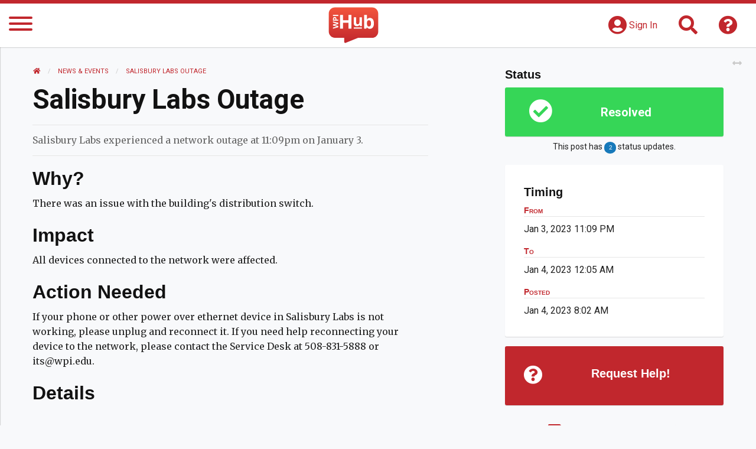

--- FILE ---
content_type: text/html; charset=utf-8
request_url: https://www.google.com/recaptcha/api2/anchor?ar=1&k=6LfDgUolAAAAAFMF-_y7LRGvYkKYnLih1TpFH_sX&co=aHR0cHM6Ly9odWIud3BpLmVkdTo0NDM.&hl=en&v=PoyoqOPhxBO7pBk68S4YbpHZ&size=invisible&anchor-ms=20000&execute-ms=30000&cb=cor3brfesvt3
body_size: 48883
content:
<!DOCTYPE HTML><html dir="ltr" lang="en"><head><meta http-equiv="Content-Type" content="text/html; charset=UTF-8">
<meta http-equiv="X-UA-Compatible" content="IE=edge">
<title>reCAPTCHA</title>
<style type="text/css">
/* cyrillic-ext */
@font-face {
  font-family: 'Roboto';
  font-style: normal;
  font-weight: 400;
  font-stretch: 100%;
  src: url(//fonts.gstatic.com/s/roboto/v48/KFO7CnqEu92Fr1ME7kSn66aGLdTylUAMa3GUBHMdazTgWw.woff2) format('woff2');
  unicode-range: U+0460-052F, U+1C80-1C8A, U+20B4, U+2DE0-2DFF, U+A640-A69F, U+FE2E-FE2F;
}
/* cyrillic */
@font-face {
  font-family: 'Roboto';
  font-style: normal;
  font-weight: 400;
  font-stretch: 100%;
  src: url(//fonts.gstatic.com/s/roboto/v48/KFO7CnqEu92Fr1ME7kSn66aGLdTylUAMa3iUBHMdazTgWw.woff2) format('woff2');
  unicode-range: U+0301, U+0400-045F, U+0490-0491, U+04B0-04B1, U+2116;
}
/* greek-ext */
@font-face {
  font-family: 'Roboto';
  font-style: normal;
  font-weight: 400;
  font-stretch: 100%;
  src: url(//fonts.gstatic.com/s/roboto/v48/KFO7CnqEu92Fr1ME7kSn66aGLdTylUAMa3CUBHMdazTgWw.woff2) format('woff2');
  unicode-range: U+1F00-1FFF;
}
/* greek */
@font-face {
  font-family: 'Roboto';
  font-style: normal;
  font-weight: 400;
  font-stretch: 100%;
  src: url(//fonts.gstatic.com/s/roboto/v48/KFO7CnqEu92Fr1ME7kSn66aGLdTylUAMa3-UBHMdazTgWw.woff2) format('woff2');
  unicode-range: U+0370-0377, U+037A-037F, U+0384-038A, U+038C, U+038E-03A1, U+03A3-03FF;
}
/* math */
@font-face {
  font-family: 'Roboto';
  font-style: normal;
  font-weight: 400;
  font-stretch: 100%;
  src: url(//fonts.gstatic.com/s/roboto/v48/KFO7CnqEu92Fr1ME7kSn66aGLdTylUAMawCUBHMdazTgWw.woff2) format('woff2');
  unicode-range: U+0302-0303, U+0305, U+0307-0308, U+0310, U+0312, U+0315, U+031A, U+0326-0327, U+032C, U+032F-0330, U+0332-0333, U+0338, U+033A, U+0346, U+034D, U+0391-03A1, U+03A3-03A9, U+03B1-03C9, U+03D1, U+03D5-03D6, U+03F0-03F1, U+03F4-03F5, U+2016-2017, U+2034-2038, U+203C, U+2040, U+2043, U+2047, U+2050, U+2057, U+205F, U+2070-2071, U+2074-208E, U+2090-209C, U+20D0-20DC, U+20E1, U+20E5-20EF, U+2100-2112, U+2114-2115, U+2117-2121, U+2123-214F, U+2190, U+2192, U+2194-21AE, U+21B0-21E5, U+21F1-21F2, U+21F4-2211, U+2213-2214, U+2216-22FF, U+2308-230B, U+2310, U+2319, U+231C-2321, U+2336-237A, U+237C, U+2395, U+239B-23B7, U+23D0, U+23DC-23E1, U+2474-2475, U+25AF, U+25B3, U+25B7, U+25BD, U+25C1, U+25CA, U+25CC, U+25FB, U+266D-266F, U+27C0-27FF, U+2900-2AFF, U+2B0E-2B11, U+2B30-2B4C, U+2BFE, U+3030, U+FF5B, U+FF5D, U+1D400-1D7FF, U+1EE00-1EEFF;
}
/* symbols */
@font-face {
  font-family: 'Roboto';
  font-style: normal;
  font-weight: 400;
  font-stretch: 100%;
  src: url(//fonts.gstatic.com/s/roboto/v48/KFO7CnqEu92Fr1ME7kSn66aGLdTylUAMaxKUBHMdazTgWw.woff2) format('woff2');
  unicode-range: U+0001-000C, U+000E-001F, U+007F-009F, U+20DD-20E0, U+20E2-20E4, U+2150-218F, U+2190, U+2192, U+2194-2199, U+21AF, U+21E6-21F0, U+21F3, U+2218-2219, U+2299, U+22C4-22C6, U+2300-243F, U+2440-244A, U+2460-24FF, U+25A0-27BF, U+2800-28FF, U+2921-2922, U+2981, U+29BF, U+29EB, U+2B00-2BFF, U+4DC0-4DFF, U+FFF9-FFFB, U+10140-1018E, U+10190-1019C, U+101A0, U+101D0-101FD, U+102E0-102FB, U+10E60-10E7E, U+1D2C0-1D2D3, U+1D2E0-1D37F, U+1F000-1F0FF, U+1F100-1F1AD, U+1F1E6-1F1FF, U+1F30D-1F30F, U+1F315, U+1F31C, U+1F31E, U+1F320-1F32C, U+1F336, U+1F378, U+1F37D, U+1F382, U+1F393-1F39F, U+1F3A7-1F3A8, U+1F3AC-1F3AF, U+1F3C2, U+1F3C4-1F3C6, U+1F3CA-1F3CE, U+1F3D4-1F3E0, U+1F3ED, U+1F3F1-1F3F3, U+1F3F5-1F3F7, U+1F408, U+1F415, U+1F41F, U+1F426, U+1F43F, U+1F441-1F442, U+1F444, U+1F446-1F449, U+1F44C-1F44E, U+1F453, U+1F46A, U+1F47D, U+1F4A3, U+1F4B0, U+1F4B3, U+1F4B9, U+1F4BB, U+1F4BF, U+1F4C8-1F4CB, U+1F4D6, U+1F4DA, U+1F4DF, U+1F4E3-1F4E6, U+1F4EA-1F4ED, U+1F4F7, U+1F4F9-1F4FB, U+1F4FD-1F4FE, U+1F503, U+1F507-1F50B, U+1F50D, U+1F512-1F513, U+1F53E-1F54A, U+1F54F-1F5FA, U+1F610, U+1F650-1F67F, U+1F687, U+1F68D, U+1F691, U+1F694, U+1F698, U+1F6AD, U+1F6B2, U+1F6B9-1F6BA, U+1F6BC, U+1F6C6-1F6CF, U+1F6D3-1F6D7, U+1F6E0-1F6EA, U+1F6F0-1F6F3, U+1F6F7-1F6FC, U+1F700-1F7FF, U+1F800-1F80B, U+1F810-1F847, U+1F850-1F859, U+1F860-1F887, U+1F890-1F8AD, U+1F8B0-1F8BB, U+1F8C0-1F8C1, U+1F900-1F90B, U+1F93B, U+1F946, U+1F984, U+1F996, U+1F9E9, U+1FA00-1FA6F, U+1FA70-1FA7C, U+1FA80-1FA89, U+1FA8F-1FAC6, U+1FACE-1FADC, U+1FADF-1FAE9, U+1FAF0-1FAF8, U+1FB00-1FBFF;
}
/* vietnamese */
@font-face {
  font-family: 'Roboto';
  font-style: normal;
  font-weight: 400;
  font-stretch: 100%;
  src: url(//fonts.gstatic.com/s/roboto/v48/KFO7CnqEu92Fr1ME7kSn66aGLdTylUAMa3OUBHMdazTgWw.woff2) format('woff2');
  unicode-range: U+0102-0103, U+0110-0111, U+0128-0129, U+0168-0169, U+01A0-01A1, U+01AF-01B0, U+0300-0301, U+0303-0304, U+0308-0309, U+0323, U+0329, U+1EA0-1EF9, U+20AB;
}
/* latin-ext */
@font-face {
  font-family: 'Roboto';
  font-style: normal;
  font-weight: 400;
  font-stretch: 100%;
  src: url(//fonts.gstatic.com/s/roboto/v48/KFO7CnqEu92Fr1ME7kSn66aGLdTylUAMa3KUBHMdazTgWw.woff2) format('woff2');
  unicode-range: U+0100-02BA, U+02BD-02C5, U+02C7-02CC, U+02CE-02D7, U+02DD-02FF, U+0304, U+0308, U+0329, U+1D00-1DBF, U+1E00-1E9F, U+1EF2-1EFF, U+2020, U+20A0-20AB, U+20AD-20C0, U+2113, U+2C60-2C7F, U+A720-A7FF;
}
/* latin */
@font-face {
  font-family: 'Roboto';
  font-style: normal;
  font-weight: 400;
  font-stretch: 100%;
  src: url(//fonts.gstatic.com/s/roboto/v48/KFO7CnqEu92Fr1ME7kSn66aGLdTylUAMa3yUBHMdazQ.woff2) format('woff2');
  unicode-range: U+0000-00FF, U+0131, U+0152-0153, U+02BB-02BC, U+02C6, U+02DA, U+02DC, U+0304, U+0308, U+0329, U+2000-206F, U+20AC, U+2122, U+2191, U+2193, U+2212, U+2215, U+FEFF, U+FFFD;
}
/* cyrillic-ext */
@font-face {
  font-family: 'Roboto';
  font-style: normal;
  font-weight: 500;
  font-stretch: 100%;
  src: url(//fonts.gstatic.com/s/roboto/v48/KFO7CnqEu92Fr1ME7kSn66aGLdTylUAMa3GUBHMdazTgWw.woff2) format('woff2');
  unicode-range: U+0460-052F, U+1C80-1C8A, U+20B4, U+2DE0-2DFF, U+A640-A69F, U+FE2E-FE2F;
}
/* cyrillic */
@font-face {
  font-family: 'Roboto';
  font-style: normal;
  font-weight: 500;
  font-stretch: 100%;
  src: url(//fonts.gstatic.com/s/roboto/v48/KFO7CnqEu92Fr1ME7kSn66aGLdTylUAMa3iUBHMdazTgWw.woff2) format('woff2');
  unicode-range: U+0301, U+0400-045F, U+0490-0491, U+04B0-04B1, U+2116;
}
/* greek-ext */
@font-face {
  font-family: 'Roboto';
  font-style: normal;
  font-weight: 500;
  font-stretch: 100%;
  src: url(//fonts.gstatic.com/s/roboto/v48/KFO7CnqEu92Fr1ME7kSn66aGLdTylUAMa3CUBHMdazTgWw.woff2) format('woff2');
  unicode-range: U+1F00-1FFF;
}
/* greek */
@font-face {
  font-family: 'Roboto';
  font-style: normal;
  font-weight: 500;
  font-stretch: 100%;
  src: url(//fonts.gstatic.com/s/roboto/v48/KFO7CnqEu92Fr1ME7kSn66aGLdTylUAMa3-UBHMdazTgWw.woff2) format('woff2');
  unicode-range: U+0370-0377, U+037A-037F, U+0384-038A, U+038C, U+038E-03A1, U+03A3-03FF;
}
/* math */
@font-face {
  font-family: 'Roboto';
  font-style: normal;
  font-weight: 500;
  font-stretch: 100%;
  src: url(//fonts.gstatic.com/s/roboto/v48/KFO7CnqEu92Fr1ME7kSn66aGLdTylUAMawCUBHMdazTgWw.woff2) format('woff2');
  unicode-range: U+0302-0303, U+0305, U+0307-0308, U+0310, U+0312, U+0315, U+031A, U+0326-0327, U+032C, U+032F-0330, U+0332-0333, U+0338, U+033A, U+0346, U+034D, U+0391-03A1, U+03A3-03A9, U+03B1-03C9, U+03D1, U+03D5-03D6, U+03F0-03F1, U+03F4-03F5, U+2016-2017, U+2034-2038, U+203C, U+2040, U+2043, U+2047, U+2050, U+2057, U+205F, U+2070-2071, U+2074-208E, U+2090-209C, U+20D0-20DC, U+20E1, U+20E5-20EF, U+2100-2112, U+2114-2115, U+2117-2121, U+2123-214F, U+2190, U+2192, U+2194-21AE, U+21B0-21E5, U+21F1-21F2, U+21F4-2211, U+2213-2214, U+2216-22FF, U+2308-230B, U+2310, U+2319, U+231C-2321, U+2336-237A, U+237C, U+2395, U+239B-23B7, U+23D0, U+23DC-23E1, U+2474-2475, U+25AF, U+25B3, U+25B7, U+25BD, U+25C1, U+25CA, U+25CC, U+25FB, U+266D-266F, U+27C0-27FF, U+2900-2AFF, U+2B0E-2B11, U+2B30-2B4C, U+2BFE, U+3030, U+FF5B, U+FF5D, U+1D400-1D7FF, U+1EE00-1EEFF;
}
/* symbols */
@font-face {
  font-family: 'Roboto';
  font-style: normal;
  font-weight: 500;
  font-stretch: 100%;
  src: url(//fonts.gstatic.com/s/roboto/v48/KFO7CnqEu92Fr1ME7kSn66aGLdTylUAMaxKUBHMdazTgWw.woff2) format('woff2');
  unicode-range: U+0001-000C, U+000E-001F, U+007F-009F, U+20DD-20E0, U+20E2-20E4, U+2150-218F, U+2190, U+2192, U+2194-2199, U+21AF, U+21E6-21F0, U+21F3, U+2218-2219, U+2299, U+22C4-22C6, U+2300-243F, U+2440-244A, U+2460-24FF, U+25A0-27BF, U+2800-28FF, U+2921-2922, U+2981, U+29BF, U+29EB, U+2B00-2BFF, U+4DC0-4DFF, U+FFF9-FFFB, U+10140-1018E, U+10190-1019C, U+101A0, U+101D0-101FD, U+102E0-102FB, U+10E60-10E7E, U+1D2C0-1D2D3, U+1D2E0-1D37F, U+1F000-1F0FF, U+1F100-1F1AD, U+1F1E6-1F1FF, U+1F30D-1F30F, U+1F315, U+1F31C, U+1F31E, U+1F320-1F32C, U+1F336, U+1F378, U+1F37D, U+1F382, U+1F393-1F39F, U+1F3A7-1F3A8, U+1F3AC-1F3AF, U+1F3C2, U+1F3C4-1F3C6, U+1F3CA-1F3CE, U+1F3D4-1F3E0, U+1F3ED, U+1F3F1-1F3F3, U+1F3F5-1F3F7, U+1F408, U+1F415, U+1F41F, U+1F426, U+1F43F, U+1F441-1F442, U+1F444, U+1F446-1F449, U+1F44C-1F44E, U+1F453, U+1F46A, U+1F47D, U+1F4A3, U+1F4B0, U+1F4B3, U+1F4B9, U+1F4BB, U+1F4BF, U+1F4C8-1F4CB, U+1F4D6, U+1F4DA, U+1F4DF, U+1F4E3-1F4E6, U+1F4EA-1F4ED, U+1F4F7, U+1F4F9-1F4FB, U+1F4FD-1F4FE, U+1F503, U+1F507-1F50B, U+1F50D, U+1F512-1F513, U+1F53E-1F54A, U+1F54F-1F5FA, U+1F610, U+1F650-1F67F, U+1F687, U+1F68D, U+1F691, U+1F694, U+1F698, U+1F6AD, U+1F6B2, U+1F6B9-1F6BA, U+1F6BC, U+1F6C6-1F6CF, U+1F6D3-1F6D7, U+1F6E0-1F6EA, U+1F6F0-1F6F3, U+1F6F7-1F6FC, U+1F700-1F7FF, U+1F800-1F80B, U+1F810-1F847, U+1F850-1F859, U+1F860-1F887, U+1F890-1F8AD, U+1F8B0-1F8BB, U+1F8C0-1F8C1, U+1F900-1F90B, U+1F93B, U+1F946, U+1F984, U+1F996, U+1F9E9, U+1FA00-1FA6F, U+1FA70-1FA7C, U+1FA80-1FA89, U+1FA8F-1FAC6, U+1FACE-1FADC, U+1FADF-1FAE9, U+1FAF0-1FAF8, U+1FB00-1FBFF;
}
/* vietnamese */
@font-face {
  font-family: 'Roboto';
  font-style: normal;
  font-weight: 500;
  font-stretch: 100%;
  src: url(//fonts.gstatic.com/s/roboto/v48/KFO7CnqEu92Fr1ME7kSn66aGLdTylUAMa3OUBHMdazTgWw.woff2) format('woff2');
  unicode-range: U+0102-0103, U+0110-0111, U+0128-0129, U+0168-0169, U+01A0-01A1, U+01AF-01B0, U+0300-0301, U+0303-0304, U+0308-0309, U+0323, U+0329, U+1EA0-1EF9, U+20AB;
}
/* latin-ext */
@font-face {
  font-family: 'Roboto';
  font-style: normal;
  font-weight: 500;
  font-stretch: 100%;
  src: url(//fonts.gstatic.com/s/roboto/v48/KFO7CnqEu92Fr1ME7kSn66aGLdTylUAMa3KUBHMdazTgWw.woff2) format('woff2');
  unicode-range: U+0100-02BA, U+02BD-02C5, U+02C7-02CC, U+02CE-02D7, U+02DD-02FF, U+0304, U+0308, U+0329, U+1D00-1DBF, U+1E00-1E9F, U+1EF2-1EFF, U+2020, U+20A0-20AB, U+20AD-20C0, U+2113, U+2C60-2C7F, U+A720-A7FF;
}
/* latin */
@font-face {
  font-family: 'Roboto';
  font-style: normal;
  font-weight: 500;
  font-stretch: 100%;
  src: url(//fonts.gstatic.com/s/roboto/v48/KFO7CnqEu92Fr1ME7kSn66aGLdTylUAMa3yUBHMdazQ.woff2) format('woff2');
  unicode-range: U+0000-00FF, U+0131, U+0152-0153, U+02BB-02BC, U+02C6, U+02DA, U+02DC, U+0304, U+0308, U+0329, U+2000-206F, U+20AC, U+2122, U+2191, U+2193, U+2212, U+2215, U+FEFF, U+FFFD;
}
/* cyrillic-ext */
@font-face {
  font-family: 'Roboto';
  font-style: normal;
  font-weight: 900;
  font-stretch: 100%;
  src: url(//fonts.gstatic.com/s/roboto/v48/KFO7CnqEu92Fr1ME7kSn66aGLdTylUAMa3GUBHMdazTgWw.woff2) format('woff2');
  unicode-range: U+0460-052F, U+1C80-1C8A, U+20B4, U+2DE0-2DFF, U+A640-A69F, U+FE2E-FE2F;
}
/* cyrillic */
@font-face {
  font-family: 'Roboto';
  font-style: normal;
  font-weight: 900;
  font-stretch: 100%;
  src: url(//fonts.gstatic.com/s/roboto/v48/KFO7CnqEu92Fr1ME7kSn66aGLdTylUAMa3iUBHMdazTgWw.woff2) format('woff2');
  unicode-range: U+0301, U+0400-045F, U+0490-0491, U+04B0-04B1, U+2116;
}
/* greek-ext */
@font-face {
  font-family: 'Roboto';
  font-style: normal;
  font-weight: 900;
  font-stretch: 100%;
  src: url(//fonts.gstatic.com/s/roboto/v48/KFO7CnqEu92Fr1ME7kSn66aGLdTylUAMa3CUBHMdazTgWw.woff2) format('woff2');
  unicode-range: U+1F00-1FFF;
}
/* greek */
@font-face {
  font-family: 'Roboto';
  font-style: normal;
  font-weight: 900;
  font-stretch: 100%;
  src: url(//fonts.gstatic.com/s/roboto/v48/KFO7CnqEu92Fr1ME7kSn66aGLdTylUAMa3-UBHMdazTgWw.woff2) format('woff2');
  unicode-range: U+0370-0377, U+037A-037F, U+0384-038A, U+038C, U+038E-03A1, U+03A3-03FF;
}
/* math */
@font-face {
  font-family: 'Roboto';
  font-style: normal;
  font-weight: 900;
  font-stretch: 100%;
  src: url(//fonts.gstatic.com/s/roboto/v48/KFO7CnqEu92Fr1ME7kSn66aGLdTylUAMawCUBHMdazTgWw.woff2) format('woff2');
  unicode-range: U+0302-0303, U+0305, U+0307-0308, U+0310, U+0312, U+0315, U+031A, U+0326-0327, U+032C, U+032F-0330, U+0332-0333, U+0338, U+033A, U+0346, U+034D, U+0391-03A1, U+03A3-03A9, U+03B1-03C9, U+03D1, U+03D5-03D6, U+03F0-03F1, U+03F4-03F5, U+2016-2017, U+2034-2038, U+203C, U+2040, U+2043, U+2047, U+2050, U+2057, U+205F, U+2070-2071, U+2074-208E, U+2090-209C, U+20D0-20DC, U+20E1, U+20E5-20EF, U+2100-2112, U+2114-2115, U+2117-2121, U+2123-214F, U+2190, U+2192, U+2194-21AE, U+21B0-21E5, U+21F1-21F2, U+21F4-2211, U+2213-2214, U+2216-22FF, U+2308-230B, U+2310, U+2319, U+231C-2321, U+2336-237A, U+237C, U+2395, U+239B-23B7, U+23D0, U+23DC-23E1, U+2474-2475, U+25AF, U+25B3, U+25B7, U+25BD, U+25C1, U+25CA, U+25CC, U+25FB, U+266D-266F, U+27C0-27FF, U+2900-2AFF, U+2B0E-2B11, U+2B30-2B4C, U+2BFE, U+3030, U+FF5B, U+FF5D, U+1D400-1D7FF, U+1EE00-1EEFF;
}
/* symbols */
@font-face {
  font-family: 'Roboto';
  font-style: normal;
  font-weight: 900;
  font-stretch: 100%;
  src: url(//fonts.gstatic.com/s/roboto/v48/KFO7CnqEu92Fr1ME7kSn66aGLdTylUAMaxKUBHMdazTgWw.woff2) format('woff2');
  unicode-range: U+0001-000C, U+000E-001F, U+007F-009F, U+20DD-20E0, U+20E2-20E4, U+2150-218F, U+2190, U+2192, U+2194-2199, U+21AF, U+21E6-21F0, U+21F3, U+2218-2219, U+2299, U+22C4-22C6, U+2300-243F, U+2440-244A, U+2460-24FF, U+25A0-27BF, U+2800-28FF, U+2921-2922, U+2981, U+29BF, U+29EB, U+2B00-2BFF, U+4DC0-4DFF, U+FFF9-FFFB, U+10140-1018E, U+10190-1019C, U+101A0, U+101D0-101FD, U+102E0-102FB, U+10E60-10E7E, U+1D2C0-1D2D3, U+1D2E0-1D37F, U+1F000-1F0FF, U+1F100-1F1AD, U+1F1E6-1F1FF, U+1F30D-1F30F, U+1F315, U+1F31C, U+1F31E, U+1F320-1F32C, U+1F336, U+1F378, U+1F37D, U+1F382, U+1F393-1F39F, U+1F3A7-1F3A8, U+1F3AC-1F3AF, U+1F3C2, U+1F3C4-1F3C6, U+1F3CA-1F3CE, U+1F3D4-1F3E0, U+1F3ED, U+1F3F1-1F3F3, U+1F3F5-1F3F7, U+1F408, U+1F415, U+1F41F, U+1F426, U+1F43F, U+1F441-1F442, U+1F444, U+1F446-1F449, U+1F44C-1F44E, U+1F453, U+1F46A, U+1F47D, U+1F4A3, U+1F4B0, U+1F4B3, U+1F4B9, U+1F4BB, U+1F4BF, U+1F4C8-1F4CB, U+1F4D6, U+1F4DA, U+1F4DF, U+1F4E3-1F4E6, U+1F4EA-1F4ED, U+1F4F7, U+1F4F9-1F4FB, U+1F4FD-1F4FE, U+1F503, U+1F507-1F50B, U+1F50D, U+1F512-1F513, U+1F53E-1F54A, U+1F54F-1F5FA, U+1F610, U+1F650-1F67F, U+1F687, U+1F68D, U+1F691, U+1F694, U+1F698, U+1F6AD, U+1F6B2, U+1F6B9-1F6BA, U+1F6BC, U+1F6C6-1F6CF, U+1F6D3-1F6D7, U+1F6E0-1F6EA, U+1F6F0-1F6F3, U+1F6F7-1F6FC, U+1F700-1F7FF, U+1F800-1F80B, U+1F810-1F847, U+1F850-1F859, U+1F860-1F887, U+1F890-1F8AD, U+1F8B0-1F8BB, U+1F8C0-1F8C1, U+1F900-1F90B, U+1F93B, U+1F946, U+1F984, U+1F996, U+1F9E9, U+1FA00-1FA6F, U+1FA70-1FA7C, U+1FA80-1FA89, U+1FA8F-1FAC6, U+1FACE-1FADC, U+1FADF-1FAE9, U+1FAF0-1FAF8, U+1FB00-1FBFF;
}
/* vietnamese */
@font-face {
  font-family: 'Roboto';
  font-style: normal;
  font-weight: 900;
  font-stretch: 100%;
  src: url(//fonts.gstatic.com/s/roboto/v48/KFO7CnqEu92Fr1ME7kSn66aGLdTylUAMa3OUBHMdazTgWw.woff2) format('woff2');
  unicode-range: U+0102-0103, U+0110-0111, U+0128-0129, U+0168-0169, U+01A0-01A1, U+01AF-01B0, U+0300-0301, U+0303-0304, U+0308-0309, U+0323, U+0329, U+1EA0-1EF9, U+20AB;
}
/* latin-ext */
@font-face {
  font-family: 'Roboto';
  font-style: normal;
  font-weight: 900;
  font-stretch: 100%;
  src: url(//fonts.gstatic.com/s/roboto/v48/KFO7CnqEu92Fr1ME7kSn66aGLdTylUAMa3KUBHMdazTgWw.woff2) format('woff2');
  unicode-range: U+0100-02BA, U+02BD-02C5, U+02C7-02CC, U+02CE-02D7, U+02DD-02FF, U+0304, U+0308, U+0329, U+1D00-1DBF, U+1E00-1E9F, U+1EF2-1EFF, U+2020, U+20A0-20AB, U+20AD-20C0, U+2113, U+2C60-2C7F, U+A720-A7FF;
}
/* latin */
@font-face {
  font-family: 'Roboto';
  font-style: normal;
  font-weight: 900;
  font-stretch: 100%;
  src: url(//fonts.gstatic.com/s/roboto/v48/KFO7CnqEu92Fr1ME7kSn66aGLdTylUAMa3yUBHMdazQ.woff2) format('woff2');
  unicode-range: U+0000-00FF, U+0131, U+0152-0153, U+02BB-02BC, U+02C6, U+02DA, U+02DC, U+0304, U+0308, U+0329, U+2000-206F, U+20AC, U+2122, U+2191, U+2193, U+2212, U+2215, U+FEFF, U+FFFD;
}

</style>
<link rel="stylesheet" type="text/css" href="https://www.gstatic.com/recaptcha/releases/PoyoqOPhxBO7pBk68S4YbpHZ/styles__ltr.css">
<script nonce="xvBKgymG0tQdeXHQNV9m5w" type="text/javascript">window['__recaptcha_api'] = 'https://www.google.com/recaptcha/api2/';</script>
<script type="text/javascript" src="https://www.gstatic.com/recaptcha/releases/PoyoqOPhxBO7pBk68S4YbpHZ/recaptcha__en.js" nonce="xvBKgymG0tQdeXHQNV9m5w">
      
    </script></head>
<body><div id="rc-anchor-alert" class="rc-anchor-alert"></div>
<input type="hidden" id="recaptcha-token" value="[base64]">
<script type="text/javascript" nonce="xvBKgymG0tQdeXHQNV9m5w">
      recaptcha.anchor.Main.init("[\x22ainput\x22,[\x22bgdata\x22,\x22\x22,\[base64]/[base64]/[base64]/KE4oMTI0LHYsdi5HKSxMWihsLHYpKTpOKDEyNCx2LGwpLFYpLHYpLFQpKSxGKDE3MSx2KX0scjc9ZnVuY3Rpb24obCl7cmV0dXJuIGx9LEM9ZnVuY3Rpb24obCxWLHYpe04odixsLFYpLFZbYWtdPTI3OTZ9LG49ZnVuY3Rpb24obCxWKXtWLlg9KChWLlg/[base64]/[base64]/[base64]/[base64]/[base64]/[base64]/[base64]/[base64]/[base64]/[base64]/[base64]\\u003d\x22,\[base64]\\u003d\\u003d\x22,\x22HibDgkjDlnLDqkxfwr1Hw7kiQcKUw6w0wrpBIiFyw7XCpj/DqEU/w5t3ZDnCqMKRciIiwqMyW8OZXMO+wo3DvMK5Z01dwosBwq0aI8OZw4I7HMKhw4tqQMKRwp13Z8OWwowABcKyB8O7FMK5G8Oqd8OyMRzCqsKsw696wq/DpDPCs2PChsKswoctZVkXPUfCk8OswrrDiAzCh8K5fMKQEzscSsK1wp1AEMOHwqkYTMOTwptfW8OSHsOqw4YuM8KJCcOTwofCmX5Dw5YYX1rDg1PCm8KnwovDkmYKOCjDscOHwqo9w4XCtsOtw6jDq0XCsgs9EEc8D8O4wp5raMOlw7fClsKIQsKbDcKowo4jwp/DgWvCgcK3eHkvGAbDlMKtF8OIwpTDh8KSZC/[base64]/DhHZLMcOmwqh8wp/DhgV1woNXQ8ORQMKhwqjCkcKRwpnCg2sswqN7wrvCgMOUwozDrW7DoMO2CMKlwqjCmzJCHF0iHjrCicK1wolYw7pEwqEECMKdLMKOwqLDuAXCmjwRw7x1BX/DqcKBwoFceE9nPcKFwq8WZ8OXaF99w7AkwoNhCxPChMORw4/Cv8OkKQxRw5TDkcKOwpnDoRLDnFDDoW/CscOuw55Ew6wAw7/[base64]/Dr8Knw7wvJATDh8O/c0xTJ8KdwoDCrsKnw7vDgMOYwoXDnMOfw6XClWN9ccK5wqkfZSw2w6LDkA7DnsOjw4nDssOaWMOUwqzCksKHwp/[base64]/CksOCwoDCnGxvwolmKXrDqMK9w5TCv8KnXxcINCRFwpwPW8KgwrJqIMOVwp7DgcOdwrrDrcKFw6BjwqvDkMOvw6JCwpt9w5/CoSY2WcKZc0FSwq7DisOZwrMEw4BAw7nCuHoRdcKVIMOqYmkINV1MP30lVSDClBrCuRnCucKiwqQHwqfDusOHQ2JAew5mwpdOPMO4wrfDhMOSwoBbRcKVw44scMOiwpcDacOOBEbCr8KHUAbCk8ObOn0UCsKYw75pWS9FBFDCtMOCYWAEHAzChxIUw5/CsgV1wobCrSfDrCVzw67CisOUVjjChcOSM8K5wr9ZT8ObwpRrw6NQwpvCo8O3wqoZQQzDlsOTVEMtwr/Chj90F8OmOD7DqxAQY0rDn8KtUlrCiMKFw6Rgw7DClsK0HMOVTj3DssOlCklYJXMRb8O6PCMow5xjLcOyw5XCoW1PAkbCiAHCjjoqVcKGwrtUU2s/VzPCs8Kvw7w8IsKGaMO5e0dqw4wIw7fChgbClsKsw6vCiMKyw7PDvRonw6/Cj0M8wqnDvsKqW8KTw53CucK3SHXDm8K1eMKBe8Kow7pHC8OUOWjDn8KOFDLDrcO+wrPDhsO5OcK5w47DmlDCnMOdWcKiwrklDCPDnMOXE8OtwrNwwo5nw6ppM8K1TXRHwpV2wrUdEMK/wpzDomkZXsO3SjJlwq/DrsOFwrsuw6gjw4IKwr7DtMKRYsO/[base64]/wqvDk8Oaw4DDk8K7dMObw63DqcKPQMO/w53DtsKmwp3DiUAaF8O9wpLDmcOpw4ohDRQfdcONw6nCjQFsw7Z4wqPDvk9xw77DuG7Cl8O4w7LDkcOAw4HCssKffcKQBsKpeMKfw7NPwr0zw7dkwrfDisOuw6cpJsKxeVbClRzCviPCqcK1wrnCr1/CrsKPXhFIVgzCkRPDoMOfK8K2ZX3Ck8KDKVkDZ8O6dHPCgcKxHcO7w6VtcEolw5fDl8KpwoXDug0YwpTDiMK+EcKHCcOPchvDnEdHUgDDgEPCkynDsQUvwp1HFcOmw5l3L8OAQcKnLMOGwpZyPwvDgcKSw6ZGGsO0wqZ6wr/ClzpVw6nDjxlIW31xMi7CpMKRw5BVwr7DhsOdw5h/w6/[base64]/[base64]/DqMKNw7BZYCEjwp4Bw57CqcKccMKNwq7DosKdw6Eaw5XDn8O/wpVEdMK7w6VQwpDDlAcpTjcmw7HCj3ANw57DlsOnE8OIwpNkPMOUd8OAwq8BwqPCpMOlwq/DigXDry7DhRHDtjPCscOuUXPDkcOKw61sZXPDtzHCjWDDqDnDkAgOwqTCpcOhBVAFwrwIw77Dp8O2wr8FIMKIV8Oaw6QbwopbX8KdwqXCscKpw5UYQMKoHBjCo2zDlcKyUw/CmWlDXMONwqcjwonDmcKFCnDChDslZ8OUAsKnUBwsw6F1QsKIN8OWQsOUwqJywpZIRsOOw5ExJQ5Wwr90VsO1wqdIw6Vdw43Cq0ZwUsOhwqs7w6Qvw4/[base64]/[base64]/DsiFSJ8O8bxJVw6nDpHjDgMKgw4FiwrvDu8OsG2d9YMOHwp/[base64]/[base64]/w4jDgQVIwpNOZcOXNVRQX8O6wo5/wpLDtmB6RsObGDJ0w67DqsKuwqfDisKpwr/[base64]/CkcO6AcO7wq3CnMKBGsOCw7nDv8Oaw6HDkFzDsytEw7NvKsKHw4bCqMKAZcO6w6HDgsOyAT4iw6fDvsO5WMKpdMORwpdQQcOBJMONw5FMdMOFXBJmw4XCqMO/FWxBAcK9w5fDsQpBfwrCqMOtPsOdRHssWnPDj8KyJWNgYAcTJcK9GnvDrcOsFsKxbsOCwqLCoMOicxrCimlzw73DrMO6wrHCkcO0YwvDuXLDusOowrkVQivCi8OAw7TCrMK/JMKqw4M8MmbDvHVxIkjDt8OoCkHDqwPDlFlCwrNNByHCpmoDw6LDmDEKwpHCmMOFw7rCiynDtMKJwo1mwpjDl8Onw6Zlw5FQwrrDmhPChcOtPE0ZesK5DwE5H8OXwoHCvsOxw7/[base64]/Drk0Rw6JYw6V8wrnCn28FFkAwwr4Gw7bClcKUNm0mc8Klw7MYETNSwo1ywoYrL2llwqbCqFDCsxcXScKVNSrCt8O1aXF8LBjDosOXwqTDjy8ESsOGw7nCqCNgKlbDoA7DpnA+wppELMKRwonCtMKVBgJSw4LCtyDDlBxjwrIyw5/CtkMLYR45w6bCkMKuIsKBAzvCkXbDvsKiwrrDmDxCDcKcamjCiCLCn8OvwrpOajPCv8K/UB8MGTXChMOLwqhJwpHDg8OZw6nDrsKswqfCiD3Cq0AyBmJuw5XCq8OZJR/Dg8OmwqVVwoTCgMOrwo7CjsOgw5TCncOtwqfCi8OfE8O1dcKtw4jDnGZ7w7PCqBIwfMOVKQIkTMOlw4BKwrdBw4jDv8OCIEV+woIvacOZwqlXw7vCslrCun3CqmFkwofChw50w4lPaVrCmUvDp8OfNMODTRIvZcKRWMOxNFbCthHCpMKCfxXDtMO2wp/CrTxVTcOubcOOw48tYsONw5TCpAk5w4vCmcOFHD7DsgjCssKew4rDlgbDpUQhE8K6ayDDkVTDrMORwotAesObSBsgGsK9wrbCoQTDgcKwPsOmw4LDtcKZwqUnXzDCqRzDrCEDwr1YwpDDjsOww6PDoMOtw6bDgBgtSsKwVRcxKnzCunE+w5/CpnDCtl3DmMO2wrJSwpoADMK9J8OheMK+wqo6eBjCjcO3wpRNbsOGdSbDrMK4wqrDtsOCVzDCmGciMcKFwrrCqWPCgSjDmmbCh8KrDsONw6RSDcOYRy4bAcOJw7fDscOcwplyZnDDm8Opwq/[base64]/[base64]/DscKEw6vDpsK9wpXCgDzCgzLCnBVhGHDDnSjDnijChMO5M8KMJ0wHCVrCg8OIH1jDhMOOw5/DmsOfExwkw6TDrhbDgcKxw6h8w5o2O8KnOsK5ZsOqHinCmG3CjMOtfm5uw7ZQwptKw4bCuUkmPVFuRsKowrJPWHLCmMKkd8OlPMKBw7Mcw6XDqhPDmV7CqR/Cg8KAI8KoWnJpRRBsV8K0OsOYJ8OdF2tCw4/CiVfDicOMQMKXwrXCtMOwwpBYYMO/wpjDuSDDsMK/[base64]/[base64]/DolnCssKBVsKHw6/CvsKOM8Kvw4nCp8KNRcKLSsKAw5LCg8OjwoE/woQcw57Dty4xwqzCo1fDtsOww6cLw4TCgsKIDnfCmMKwSlDDuVjCjcKwOhXCuMOzw63DuGs2wpV7wqJDCMOzU0x7enY4w6tVw6DDrhUcEsO/[base64]/[base64]/CjsOSw4Q2wrXCkk7CgltywqHDjBRzC2Y5wqQ8wprDqMOww5EDw7F5S8O1XEQeJCxeWXfCqcKNwqASwo4ew5HDmcOvLcKPccKNXkTCpGvDisOqXBsjMWZUw7Z6BGLCkMKiZsKqwqHDhQ/[base64]/[base64]/w4fCmHrCk8OdwrYzWsOHYBsSCMOAw4nCuMOnw5TCs3t4w71kwrXCp0AcchBEw5TDmADDg1Y1TBYAODl8w73DtTZ8Cyp6RcK6w6gOw4nCp8O2f8OHwpFHMMKzP8KCWAN0w4nDjx3DtcK9wr7ComvCpH/DhD4JSGEtQygcV8KswpZQwpVwARMjw5jCrRhvw67CgUhJwpMLCBXCuHIwwprCusOgw7wfCCLCqDjDnsKfDMO0wrbDpGViYsKew6DCscKtKXV9w43CvcORUcOAw57DljjDhQ06SsKFworDksOwZsKHwp5Rw74JCGnDt8KHPwF6Ix/ClQXDk8KIw47CnsOOw6XCtsOOccKbwrfDvhHDugDClFYhw7fDtMKFRMOmFMOUJR4zw7kSw7cXfmXCnwx6w7vDlwzCkRsrwqjDgwPCumsFw47Cv3Mqw61Mw7jDhC7DrzIpw4bDhThLEy1WIGbClRoDLMK5VB/CicK9GcO4wowjNsOsw5TDk8OWw6rCnkjDnVg+YSVQLCoDw4TDn2ZNeAnDpnBawqzDj8KhwrdyTsO6wpvDpRs0JsK5QwDCvGbDhlsNwpbDh8KQCQoaw5/CkgLDo8KPH8OKwocywrMWwoszDsOdQMKpw7LDo8OPMSJHwovDoMKzw5ZPfsOCw5XDjCHDgsOZwrkww7LDvMONwrbCmcKlwpDDlcOxwo0Kw5nCqsOyMzs4VMKpwrLDu8Osw40TNzgxw7pBQkDDoiXDq8OKwobCk8KwCMO4aiPCh34pwqR4wrZ0wpXDkB/DpMK7PDbDqx/CvcKOwqnDoEXDhF3CmcKrwrhuPVPCvEMOw6tPwqoiwoZEKsKOUgh2w5zDn8KWwrzCv3/CvyjCo3bCqHvCux5aWsOIBlJHKcKEwqvDsiMiwrPChQjDq8KPM8K4LQfDpsK3w7nCoBPDiQEFw53ClgMJcGdPwq10SMOzP8O9w6fDgULDnErDqMKICcKsSB0LckE7w63DqcOGw5/Cq3odXRLDrkUuKsO+KRcqcETDq1LDr30uwrgAw5cKWMKLw6Vtw5MRw65CMsKbDmQvOB/Cn03CrDsDSi4jVRvDpcKtwos6w43DiMOIw458wqjCqMK5MwRQwo7CkSbCiS9HX8OXQMKJwrrDgMKswo/CtMK5eU3DgMOxTyvDuSN+RnVzw61Uw5chwrLCi8O5wrLDu8OWw5YZH27CrkERw43DtcKka2Y1w4FDw64Aw4vCmMKCw4LDi8OcWy5xwp45wop4RzHDusK4wrMxw7t/wqlzNkDDhMK8dAoXCDfClcKeEsOmwqXDncOXccKAw6AMFMKFwo49wpPCr8KeVkJdwo19w4dewpEYw7rCvMKwVsK9wqheXxbCpkMDw5JRWRoAwr4Dw5XCt8OXwrjDj8OHw4BXwp5fIWLDjMKWwqHDmknCtsOYTMKjw4vCmsKFV8K6UMOAUCTCu8KfaG3DhcKJKsOAZE/DrcO4ZcOsw51Qd8Kvw5LChVZJwpwUbmgcwrPDiEHDucOCwr/DqMOfFUVTwqPDjcKBwr3DuGLCggNxwplWQcOGQsOTwoPCkcKrwrbCrnfCoMO8X8K7OMKuwoLDk35iQWtyH8Kid8KCH8KNwpvCh8Ofw6Egw6JGw4HCvCUkwpvCoWvDi1/CnmDCtEp4w6DDnMKqHcKbwqFFMxcDwr3CsMOgN0/[base64]/[base64]/wr8Nw6YFwo7CrggPVF3Ck3MNRMK/[base64]/[base64]/CssKZw7U4C3oFwr/DnHbCsMONwooRGMOoccKMwq7CsnzDkMKfw5pGwpsREMOQw6M3TsKxw7nClMK6w4nCkn/DhsKQwq5VwqtWwqNFfsOPw7JQwrHCiDJTAlzDkMOdw5tmQQMbwp/Djg/CncOlw7Nuw7zDpnHCnilaZ3PCh0nDkmoEImDDtT3CssOFwofCncKDw6AKQsK6QsOgw5TDiynCqUrCmj/DqzXDnVHCnsOdw7xhwoxCwrp8f3rDkcOswoPCpcKsw63DryHDocOGw4AQIBYPw4UUw4kgFBvCtsOcwqohw6FoGi7Dh8KdMcKzRFQEwr51MhDDg8KPwqDCvcOJRC/[base64]/[base64]/CmsKLfMOgaWTCuMOjwpJAw4MgTcOAwpzDjBvCtcKKbQxbwrcfwrHCiDnDsCDDpgABwqJpBB/Cv8OowrnDqcKeb8OhwrjCu3nDnT1pPzLCrgwsNUphwqzCvsOwLMO+w5Qiw7LCjl/CksOeOmbCssOKwqjCvlYwwpJtwp7CoWHDrMOFwrdDwowKCQzDrHbCj8Odw4Ukw5zCg8KXw7HDlsKDLisQwqDDqiRuDG/CqcKeOcOYHsKiw710GcK9OMKxwq8OO35xEB9SwqvDgF/Ci1QsDMObaEPDh8KmNE/CqsKrNMOuwpF2AkHCnDFVbzTDqDRuwq9wwrzDiVAgw7IbKsK3WHAYP8OFwpdSwqJTCUxeBsKsw5kteMOuZMKLXsKrQyfCssK+w7d+w6vCjcOZw6vDkcKDbw7DscOqdcK6PsOcGF/DnQvDisOOw6XCs8Odw6VqwoHDkMO9w6/DocO5ZkI1D8Oqw5oXw67CkV9rYT3DvVBVScOuw57Dk8O9w5wsXMK/OcOGaMKTw6jCu1liBMO0w7DDmHrDtcOMRi4OwqLDrBQtBcO/fF/Ct8K+w4Y6wopQwprDh0BOw67Du8K3w6HDvHAywrDDj8OdNV9CwoTCtsONe8KywrV9XmV4w5kowp7DlUgEwofDmwxfYR/DviPCgQXDrMKLHMO6wpY1dxbCiBzDrl/Cpx/DvUIBwqRSwoJ9w5/CiwPDhzjCt8OianrCkEXDtMK3OcKbJi58LkrDoV8xwo3CscKaw6XDisORwqLDjR/[base64]/DjsKCAcKmw6ZADMOxVsKyJBXDrsOoL2kbwpjCnsKPOsK4HEPDuhHCscKnF8KmAMOpQcO2wrYqw7vDgVNew54/SsOcw7PDg8O+VA85worCqsK8dcOUWRkiwoRCKMKdwo42NsOwOcOswqJMwrnCrlVCfsK9GMO5P2/DtMKJUMO7w6DCsRcwPmhnXEYqBlczw6LDjjh/a8ORwpXDlMONwpHDv8OYesK+wobDr8Oww7zDvAJ6bMKjaQHDk8Ogw7UNwqbDkMOvJsKiWUTCgAfCkEkww7rCjcKswqNuakp5HsOtbw/[base64]/ClnYWB8OQwp5qT8KXN0DCuW1CwoLCssOOwpbDvMOOwrbDoDTCjh3DlcKXwpklwojCgsOyFkJpbMOEw6LDqHTDixLCjxrCl8KcexBcMF8OTm9uw7ITw6gLwqfCo8KXwrRnw7rDvBvCkGXDlRA4I8KWKh9dJ8KiCMO3wqfDusKDN2dNw7zCo8K3wolEw4/DhcKiUiLDnMOVbEPDqGEiwoEpZ8K2P2oZw7lkwrUiwqzDlRfCphMhwrnCscOvw4tEScKbworCnMKSw6XDslXDsXpnfUTDuMO+QAJrwqBfw40Bw7XCvCMAPsKPWycEOEDDu8KpwqzDvEN2wr0UKX4SCBVhw7tuVQIgw7MLw4UQIUFaw7HChMO/[base64]/CqyXDlA0VesOWfyxBwqDCmjHCncOhccKnDsOvI8Kyw4jDlsKXw71kMxJxw4rDncOTw6jDjcKWw6klesOUecODw6w8wq3Dr2bDu8K/w6vCnXjDgEl/[base64]/DowjDmsKBwonDixfCjMO/wrduw53Dpk/Dohg/w55LQ8O4LsKDIhTDosKzw6QKNcKgDA5rPMOGwqRGwojDimrDvcOfwqoGJVA6w6UJS3EVw6FsZsOgCHbDhcKLR1TCncKYN8K7JV/ClCnCpcOhw6DCp8K8NQxNw5Z3wrVjA3F8N8KdFsKKwqXDhsO8FVPCj8OFwowIw5w/woxmw4DDq8KrcMKLw53ChXLCnGHCucKMeMK7HxpIw4zDtcK3w5XCg1FZw4/CnsKbw5IvG8OPE8OaCMO/a1J+TcKcwpjCrV0ZPcOaCm5pVQrCvDXDs8K5Dihrw6PCv1JCwpBeIwXDuypJwq3DgwPDrGUEaR1Ew5zChRxfG8OPw6ERwrbDi34ew4HCglNodsOhAMKXI8OjV8OucU3CsTZ/[base64]/Ck8KOTMOfwoPDt8Ogwq/DmcKCw7bDg0l5dsOIKSzDgxArw7DCik9vw6Z8O17ClBXCvFDDusOIf8KGVsO3eMOpNhxRBy4twqRLOMKlw4nCnGAGw5MKw67DmsKyYsOGw71Xw7LCgBvCsiNAAgTCixbDtmh7w6Q7wrJVSEfDmsO/w5XCvsK5w4gVwqrDjcOQw6ZlwqgCSMKgNsOaFcKvSMOSw6PCusOqw4/DjcKPCEMnMAdVwpDDicKoIXrCinZlJcOmGcOGw7zCocKkBsOWRsKVw5LDv8O6wqPDoMOOAw5Jw6MMwpAxNMOIKcOJTsOtw4RoGsKyKUnCj0/DsMKYwrUHF3/DuRzDkcKUPcOcc8O/TcK7wroDKMKVQwglfQnDokDDpsKjw7YjCFTDomVZeC85YBU7ZsOCw7/[base64]/ejzCq2HDmzbDqMKzBmrDh8KewqzCiw0Ww7nCscOAFA3CvnlEZcKoekXDum4LA3hyB8OFL2cXRXvDiWbDj3PDgsOQw7vDu8OBO8OIK3TCssOwP2ALFMKRw5oqAV/DsCdgSMKTw5HCsMOOXcOGwqjCjHTDl8OQw4Y3w5TDvgzDsMKqw4Faw7FVwrLCn8KzH8KXw6pWwoHDqX3DjDdnw5PDrCPCvxjDrsOGLsOFbMOyJGNqwrpUwpsowo/[base64]/CucOPw5hawrhrwpIyPQzDgWjCnsKjPEozw5DCoy7CpMKzwpMQasOpw6zCs1kJecKDPX3CrcOfF8Oyw6kiw7VZw4F0wpIAAMKCWA8nw7Rsw73ClcKeUX8Vwp7CtnAyX8Kaw5vClsKAw5UwSDDCtMK6QcKlLj3DmHfDphzCucOGFT/DgR3Ct2jDucKDwpPCtEIVLH8waycOe8KhfsK/w5rCqUDDgUsMwpjCoW9bG3nDngLDicOQwqnCgEsVfcOgw68Mw4Vqw7zDncK1w609a8OHOQ8AwqY7w4HCg8KndyUBBD8Bw68Dwr5BwqzDnmzDqcK6w4spZsKwwqXCn2nCvCzDqMOOYjPDskR+BDfCgMKPTTY5XgvDosO/CBdkecOiw7ZRPcOhw7TClA7DmkVnw6JKPEBCw4MdXiPDknbCoxzDv8OIw6nCrCI5PEHCrH4uw5PClMK6YWx+RUDDtj9Na8K6wrLCo1jDri/DkMO7w7TDm27ClV/CtMOTwpvDs8KaY8Olw6FUI2UmdzfCinjCkDdTw5HDisKSXSQaJMOEwrDClU3Crh5RwrPDuTNLcMKEGHLCjTDDjMKSBMOwHhrDucOJdsKbGMKHw5DDtSEuHBHDvX5qwo1xwp7DjsOUYMK9CcK/GsO8w5XDs8O9wrp4w4ULw5DDuEDDghkxUlh/w6I/[base64]/fEtiwoXDmm/ChcKkwpTDmcKYYMONwr/Dl3ZHMcK/w4XDuMKNccO6w7zCocOnJ8KPwrtcw5t9ShQ3WMO3PsKQwp9TwqMLwoFYY0BjAWDDrjDDu8KxwooTw6UjwqvDpmN1PnvCh3YzMcOUOX5wHsKOFsKXwoHCucOhw7jDvXUBUMOfwqDCq8OreyfCmyAow5vDnMKLPMOTOBM/w77DknweQhtaw7A3wpsoCMO0NcOfFhrDmsKofl7Dq8KMXVHDlcOREgVUGCxRV8KkwqEhGl9xwpNQKgLCtlchDgpISVxLVCTDtcOyw6PCgsKvWMOuG3HCkj7Dj8K5ecKGw4DDuW9acyIJwpzCnsKeZUbDmcKpwqhWVMOYw5cewonDuRTClsK/[base64]/[base64]/DhzJdw6Qmw5fCsMOIw6VLDmFQJcK2JMKBEcOSwpV0w4jCvMKXw5E0IgAXEcK+CCYWP1gQwoTDkCrCnmZKSzASw4/CpxZ2w73Ct1Fmw6bDggXDucKJL8KSL3wzwqDCosKTwrnDhMOnw6/DrMOCw4LDnsKnwrjDolDDmG4Ow49Pw47Dj0nDksKhA08hdhcsw4kyP3dTwrQyJ8OLZmNNTivCjcKEwr/Dn8KzwqRuw656w59LUG/Cll3CqMK4QWM/woRUbMO7esKdw7A+YMK/wpIXw5F/I1wzw7cGw444YcO4cWDCsAPCoSJBw5LDmsKewpPCosKCw47DnCXCqmrDgcOeTcKQw4bCqMKhHsK9w7fCmAh/wpgMMMKXwo8dwr91wqnCrcKCK8KmwpZ2wogjaBTDt8O7wrrCjAAMwrrDl8KnVMO4woIlwrvDt3LDvcKIw4fCiMKdazLDgSPDvsOVw48Wwo7DusKLwo5Pw7c2IWPDjEnCnH/CncOKJ8Kzw5ZtMQrDgsObwqBdexDDpsKyw4nDpnvCk8Ozw5DDocOnV2coT8OQA1TCh8OXw70FFcKIw5FRwqs9w7jCtMOYKGrCt8OCUyYOTsOIw6t5eX5oEW3CrF/DgEcJwolswp16JQE5W8OdwqBDOjbCpA7DrTIyw4xpUyjCnMKzLFHDvMKefEfCt8KHwo5oPUdRcBR/[base64]/DuMO6w4JBwqd+QcK2wqDCpcKxXQpPXcOTVsKWFcOdwrB7YVRMw4olw583LRYkEHfDkRo5UsOYMVlaZRx6wo1/YcK4wprCusOhKhpTw5hIJsKlO8OewqoBNl/CmDQGfsK3JCjDmsOKMMOvwpNYA8KAw5nDhyA4w5AGw7BAYMKAGyzCoMOdFcKFwp7Ds8KKwoQqXiXCvELDsRMJw4cOw6DCqcKGfE/Dk8OtMUfDuMO/[base64]/Dq8K1VsO0w5rDizTDn3xGJk3Dsz1PYHEzw4nCihLDoyTDgAbCrsOjwpPDkMOKGMO1IsOywqp1QXZzQcKWw4/[base64]/H8OxUMOgwqnDmnNQwonCuMOCw4Qew7bDrMO/w7fCg0/CicOlw4o6JDfDisO1WBliBMK1w4Qnw7J3CQwdwrMWwqN7QRzDngExbcKSM8OfV8KYwp07w78IwpnDrGdzaEfDl11Vw4BqAzt1KMObw43Drw0LaHnDuUHClsOwFsOEw53DsMOXYj4PFwFYXxfDky/ClXjDnUM9w5RZwoxYw6BTFCQYJMK9XAZnw7ZtCSjCh8KLDG3DqMOsYMKvLsO3woHCocKww6U+w45Dwp0fWcOPSsKCw43DrcOlwrweIcKBw75Tw7/CqMOdPMOOwpV9wq8MbFRrQBUzwo3Cp8KWVMKiwpwmw6HDg8KMMMOPw4/Dlx3CuCnCvTViwohsDMOvwq7DocKhw4nDrQDDkR4gOsKpfEZMw4nCt8OsPsOswp5nw5x2wo7Dk3DDm8O0KcOpfGRlwrlHw6ApR3YfwrFPw5XCnAAWw6JZYcOuwqHDpsOSwqtBV8OIXgh+wqEqaMORw43ClTvDt20oKAZbwoo6wrXDusO7w67DqsKRw5/Dp8KMY8OOwp3Dv14WYcK5Z8KEwpN8w6DDs8OOR2bDpcOZNgzCvMO2V8O1Ljtew6TCryHDqlnDlsKYw7TDk8OnKVdXG8OGw6BJVkp/[base64]/ClcOGwpHDr3xmR8KlAAvCpwLDlsOZw6HCpVAWfVHDmjDDucK6A8K0w4zCoQbCpivDhQAvwo/DqMKBXGTDmGAibk7DjcK4eMOyDnDDoyLDtMKBU8KoHsO/w5zDqHsVw6vDrsOzO3k4w4LDnjrDvS9/wpdHworDm3x1bCDCmijDgTQ0KVzDuAHDl17CgCnDnQMDGgRgEkTDjhonEGNkwqNIaMOiBFQEHUjDslw/wotwXcOiU8OaQjJaNcOBw4/CqlYzK8KXCMKPSsO6w6c3w4Zaw7bChks5wpl6wq/DjS/CvcOuLXDCtF0gw5vChMO8w49Ew7FYw59eFsKowrtCw7HDg2XDo3oBTSdvwpzDnMKsRcOkQsOUFcKPw5bCty/[base64]/DtsKeWU1Iw4/DgVXDgUvDm3hBw6LDvMOBwoTDjythw4spTsOkLcOww4fCgsK1YsKiFsOZw5PDm8K8KcOEBMOEGsOOwrPCh8KMw6FWwo3DvAIuw6F6wrgdw6U8wovDkxfDvBTDscOLwq3CvkAVwrXDhMOTEWx9wqnDlmTDjQ/DvmHDrkBowo0Uw5sKw70jMC9pF1J1LsOsJsOywoUUw6nCsVxhBj8+w7/CmsOHNMKddm4CwrrDncKOw4HCnMOZwoctw77DscOiOsKcw4jCuMOiTFQhwpnCr3zDhGDCgUvDoE7CrG3CuWElbkYDwqhtw4bDsFBGwr/CvsO4wrbDgMOWwpsDwp0KFMOhwpx3D3x0w7tgGMOywqR/w7MGLEYkw7AcUxHCssOLOQZkw77DuDzDv8OBwr/DvcKzw63DjsKCPMOaU8K1w614GwFacwDCt8KWE8ONBcKwcMKlwrnDqzLCvAnDtktkPVhRHsKWWHbCtFfDpw/Dn8OXEsKAKMONwpdPTEjDlMKnw5/[base64]/DgMKEAcOhWgc0BH5Pw7bDsTLCgMOrwq/CpsO+TMK+BgrClTpiwrzCvsOiwrrDgcKuOz/CkkYxw4rCqcKbw6F5fyDCrj8Sw6h0wpnDtyUhHMKDWB/Dm8Knwp1hUzRxZ8K9wo8Lw7fCo8ONwrxpw4TDgXctwq5ka8OXAcOMw4h+w6TDrMOfw5vCsFQfFCvCtw1APMOGwqjDuHUFdMO5U8KKw77Ch2VQJFvClsK1HDzCoRUPFMOow5jDrsKPa0DDg2LDhcKjOcODOmPDvsOmKsOGwoXDmUR5wqnChcOmfcKXbcOnw6TCuSZ/VR3DnyHCkhBpw48dw5TCpsKECsKBe8KwwqpmAVZYwoHCtsKiw5PCnsO5wqUPb0cdMMKWC8Ogwo4eUw1tw7Jyw6XDtMKZw6M8wo7CsRJnwpPCuRg4w4fDo8OpNnjDkcOVwp9Nw6XDnA/CjnnCi8KUw49VwpXCh0HDlcOCw7sHScOrcHPDnsKew65EIcK5HcKowpx0w60iF8OZwqlow5pdOhDCqh8cwohtXxXCvhJpFgvCjhrCvGgKw4srw7LDnGFgWsOuUMK/PETCusK2worDnlNjwrbCiMOxIMO2dsKLUnFJwpjCosO9RMK/w4s+w7olwrvDkGDClV8LP28yDMK3w6Q4OsKew4LCmsK5wrQxdXQUwo7DuQLDlcKgQGA5AU3CtBPDgSINb05cw6zDo010JsKRWsKbIB/[base64]/CjGzCn8O3EiUdBzsuw5nDrxHDkcKAw7powp7Dl8O6wr7DpMKTwo8LeRM+wpVVwp5rNywybcKUMn7DjB92RMO9wqtKw5prwrjDpB7CoMKCY1fCgMKCw6N9w6kgWMKpwprCvHl7KsKSwrZdY3jCrgNHw4HDpjXDo8KGBsOVMsKvMcO7w4JtwqvCqsOoOMOwwo/DrMOxUl0dwoQiwq7Dl8OpFsOvwodWw4bDgMKewod/eVfDlsOXccOYN8KtWjxywqZFMVZmwrLDmcKtw7tFYMKnX8KJNsK0w6PDsSvCmGF1w5DDrcKvw6LDsTXDnXATw5QAfkrCkTJ6YsOLw7t4w4XDu8KyRio2HsKOKcODwpHDuMKcw6nCs8OeBQvDssOrfMKkw4TDsRTCpsKBJ2BiwoUewpzDvMK9w4cBLcK2LX3DlsK/w4bCi1TDncKIXcKLwqgbBzg1Ay4qKjJ1wpPDusKWVXlGw77DpzAtw55MSsKww5rCpsK7w4vCrmgEeCgtKzBNOHJNw67DsAsmI8KJw7Ilw7fCuRdHccOyMsKUQcK5wr7ClsKdd2lDdyHDvDowJsOvWGTClyJEwq/CtsKfF8Kaw6HDjjLCmsK0wqdQwo5mSsKTw5/[base64]/[base64]/ClWzCu0cLPsKUw4kpwrTCl3EfVEIXGHkEwqU9O09wG8O+fXkeElvDkcK2d8ORwo3DksOew6/DqQAjLsKbwp3Dm09kFsO8w6ZxHF/CnwBKREQ/w53DlMOpwq/DvUvDuw9HI8K+fFQUw4bDg35nw6jDkALCtHxQwrzDszUDGhLDg0xQw7nDsn7CmcKIwpYCY8OJwpZ6HHjDrDjCpxxBJcKEwohtY8KrXjUgMignAxjClHRyOsOwMcOawp4NJkUhwp8bw5XCmldfWcOOQMKmWh7DrDV0bMKCw4zChsK/[base64]/woTDoD/CkDvDs8K0L8K1VRHCj8KwP0XCtMKqdsOAw6liw6JEbUg5w4o6NSTCsMK5w7LDjVNcw6h2QMKIG8O6AcKDwrc3KlRvw5/DrsKKD8Kcw4zCtMOFT3BLJcKgw5PDq8KZw5PDh8K8DWTDksOVw73Cg3vDpDXDogsaTQHDnMOXwoIpJsK9w6B+G8OUYsOiw5MhQk/ClAfCsF3DmjnDk8OLI1TCgQAQwqzDpizCl8KKJWwdwovCmcOfw516wrJ6Lylzdhgsc8KRwrsdw68Ow4jCoAouwrcZw6xCwocQwqjCicKxEMOiKnNIWcK6wpZMKcObw6rDn8Ofw61SN8OLw7xyKURpUMO9N1zCqcK3wp54w5pDw7zDpMOQGsKcQFDDoMKnwpguL8O/SSMDA8KQRA9SN0heRsKKYk3DmjLDmBwxIUTCtXQWwpZkwoABw7/CncKNwq3CjMKKYcKqMEDDk3vCoh8mCcKRScKBTTdNwrHDjycFe8Ksw7Y6wqp3w5Mewrsww6DDr8O5QsKXDMOEPmQhwrpFw6xqw7zDmzB4KlfCrQJUMFAcw6ZCbU4lw5NdHDDDuMOHTjciTBErw5bCnkFqZMO4w7oQw7vCtsOxTRtqw4/DtQRzw7kIB2rCgVBCDsOBw7BPw5zCs8OqesK8Ci/DiU98wpHCnMKHbxt7w7vCiU8Zw6DDj3rDk8KSwp5KH8Kkwoh9bMO0AQbDqwtuwpUQw7UMwozDkgnDisKvAHbDizjDqTDDng/[base64]/w5vDpwUVwqs7wrrCtRnDqcOdwrltwo7CuwnDjBnDtmpze8OCKkXCkRfDgj/[base64]/Dk0HCksKQwprDnD7DqMKDG8OuwrDCokcNNcKqwrNwasOIfjBxQsKzw6wwwr1Ew6vDnnobwpDDn3dGb0gaK8KJIhEFUnDDuUVOexVKNgsdYRPDtxnDnTbCqgnCmsK/MxjDpgXDg0lPw4PDtVcOwpUfw6DDj2vDh0xgSG/[base64]/[base64]/DriMPwqbDi0TDgDxZF2Muwr8vR8K5IsKZw5sDw6kNJ8Kkw5DCp2DCgSrCpsO2w4TCjcO0cRnCkDfCqCRQwpsIw5tbCQsjwqXCv8KDIC19fcO8w7EvN3k/w4BVHi7CiHJRHsO/[base64]/w4XDu8K8w4Y/[base64]/Cpg8GEMO4fMKAwoJMccKfw6bDsMOnCcK8aMOCw7nDmSQow5VRw5nDu8KrMMKrODfCncKLwolowq7Ch8OEw6zCp0sSw5TDhcONwpYpwrPDhQ5lwo1sK8OOwqDCicK5IxnDp8OAw5V8T8OXecKgwqnDhWHCmXs0wq/CjV1Aw5gkMMOZwqIJNcK7ZsODMHBSw5lOZ8OdU8K1G8KqZcK/UsOUagFnwpJKwpbCqcOawqXCn8OsKMODC8KAF8KFwqfDoSguV8OFMsKFGMOsw4hFw4XDp2nDmDZiwqYoTC/DgFpyRVTCtMOZw6kJwpYpA8OkccO2w4rCr8KdGFPCqsOpUsOTBzQGIMO/aARSR8Osw6Qpw7jDhlDDuxLDuCdPalEoRcKMwpHDisOlMwDDo8KOJ8KEDsOnwrLChDMlX3NFwpnDo8O3wrduw5LCgHbCuQDDpk88wrfDqGrDsx3DmGImw4hJI29ew7PDnXHCvsKww4TCkjLClcKWJMO8QcKjw5EAIkMZwrw2wpQZSxfDimTCgVDDjB/CsinChsKbFsOdwoVswrbDgUvDjcKXwptIwqLDlsO5H3pqLsOJMsKwwoQPwoAxw54kFUHDkBHCgsKY\x22],null,[\x22conf\x22,null,\x226LfDgUolAAAAAFMF-_y7LRGvYkKYnLih1TpFH_sX\x22,0,null,null,null,1,[21,125,63,73,95,87,41,43,42,83,102,105,109,121],[1017145,333],0,null,null,null,null,0,null,0,null,700,1,null,0,\[base64]/76lBhnEnQkZnOKMAhk\\u003d\x22,0,0,null,null,1,null,0,0,null,null,null,0],\x22https://hub.wpi.edu:443\x22,null,[3,1,1],null,null,null,1,3600,[\x22https://www.google.com/intl/en/policies/privacy/\x22,\x22https://www.google.com/intl/en/policies/terms/\x22],\x22F/Mxu45Kj6DeUbH91PbiBn4YS5VsZAtoaF5SMqi6lYU\\u003d\x22,1,0,null,1,1768584640858,0,0,[180,228,38,147,106],null,[173],\x22RC--on7zZ8AUeeqOw\x22,null,null,null,null,null,\x220dAFcWeA7G6GqEXa4uZdIX4ylCW2JebzQnbXbEiH4Dt7hRb3j6Gkf-tF53xX1DUOMdPouyPRzB1aY_koFOAnEULivjcmN7rPIhNg\x22,1768667440839]");
    </script></body></html>

--- FILE ---
content_type: image/svg+xml
request_url: https://hub.wpi.edu/img/ico-intro.svg
body_size: 2583
content:
<?xml version="1.0" encoding="utf-8"?>
<!-- Generator: Adobe Illustrator 24.2.3, SVG Export Plug-In . SVG Version: 6.00 Build 0)  -->
<svg version="1.1" id="Layer_1" xmlns="http://www.w3.org/2000/svg" xmlns:xlink="http://www.w3.org/1999/xlink" x="0px" y="0px"
	 viewBox="0 0 200 200" style="enable-background:new 0 0 200 200;" xml:space="preserve">
<style type="text/css">
	.st0{fill:#FFFFFF;}
	.st1{fill:#DF283A;}
	.st2{fill:#28B1D5;}
</style>
<path class="st0" d="M52.9,72.4h96.5v94.2H52.9V72.4z"/>
<path class="st1" d="M128.7,85.5c-8,0-14.4,6.4-14.4,14.4s6.4,14.4,14.4,14.4c8,0,14.4-6.4,14.4-14.4c0,0,0,0,0,0
	C143.1,91.9,136.7,85.5,128.7,85.5z M128.7,108c-4.5,0-8.1-3.6-8.1-8.1s3.6-8.1,8.1-8.1c4.5,0,8.1,3.6,8.1,8.1v0
	C136.8,104.3,133.2,108,128.7,108C128.7,108,128.7,108,128.7,108L128.7,108z M72.9,85.5c-8,0-14.4,6.5-14.4,14.4s6.5,14.4,14.4,14.4
	s14.4-6.5,14.4-14.4l0,0C87.3,91.9,80.9,85.5,72.9,85.5z M72.9,108c-4.5,0-8.1-3.6-8.1-8.1s3.6-8.1,8.1-8.1c4.5,0,8.1,3.6,8.1,8.1
	C81,104.3,77.4,108,72.9,108C72.9,108,72.9,108,72.9,108L72.9,108z"/>
<path class="st2" d="M149,65.2H52.6c-3.6,0-6.5,2.9-6.5,6.5l0,0V168c0,3.6,2.9,6.5,6.5,6.5h0H149c3.6,0,6.5-2.9,6.5-6.5l0,0V71.7
	C155.5,68.1,152.6,65.2,149,65.2L149,65.2z M72.9,79.9c11,0,20,9,20,20s-9,20-20,20s-20-9-20-20S61.8,79.9,72.9,79.9z M143.1,158.5
	H58.5v-22.7h84.6V158.5z M128.7,119.8c-11,0-20-9-20-20s9-20,20-20s20,9,20,20C148.7,110.9,139.7,119.8,128.7,119.8L128.7,119.8z"/>
<path class="st1" d="M72.6,58.7l2.2-34.4h52.1l2.2,34.4H72.6z M183.2,99.3V66.1c4.1-1.8,6-6.6,4.2-10.7c-1.8-4.1-6.6-6-10.7-4.2
	c-4.1,1.8-6,6.6-4.2,10.7c0.8,1.9,2.3,3.4,4.2,4.2v30.5c-4.8-1.7-9.8-3.1-14.8-4.2v44.8c21.7-4.7,36.1-13,36.1-22.4
	C198,109,192.5,103.6,183.2,99.3z M24.9,66.1c4.1-1.8,6-6.6,4.2-10.7c-1.8-4.1-6.6-6-10.7-4.2s-6,6.6-4.2,10.7
	c0.8,1.9,2.3,3.4,4.2,4.2v33.2c-9.3,4.4-14.8,9.7-14.8,15.5c0,9.4,14.4,17.7,36.1,22.4V92.4c-5,1.1-10,2.5-14.8,4.2L24.9,66.1z"/>
<!-- <g>
	<path class="st1" d="M155.5,152.9v6.7l-4.8,3.4v2.4c0,2.6-2.1,4.7-4.7,4.7H55.3c-2.6,0-4.7-2.1-4.7-4.7V163l-4.4-4.3v-6.7l4.4,4.3
		v-19.6l-4.4-4.3v-6.7l4.4,4.3v-2.4c0-2.6,2.1-4.7,4.7-4.7H146c2.6,0,4.7,2.1,4.7,4.7v2.4l4.8-3.4v6.7l-4.8,3.4v19.6L155.5,152.9z
		 M146,165.3v-37.7H55.3v37.7H146z"/>
	<path class="st0" d="M146,127.6v37.7H55.3v-37.7H146z M141.3,158.3c0-1.3-1.1-2.4-2.4-2.4H62.4c0,0,0,0,0,0c-1.3,0-2.4,1.1-2.4,2.4
		c0,1.3,1.1,2.4,2.4,2.4c0,0,0,0,0,0h76.6C140.2,160.6,141.3,159.6,141.3,158.3z M141.3,148.8c0-1.3-1.1-2.4-2.4-2.4H62.3
		c0,0,0,0,0,0c-1.3,0-2.4,1.1-2.4,2.4c0,1.3,1.1,2.4,2.4,2.4c0,0,0,0,0,0h76.6C140.2,151.2,141.3,150.1,141.3,148.8z"/>
	<path class="st1" d="M138.9,155.9c1.3,0,2.4,1.1,2.4,2.4c0,1.3-1.1,2.4-2.4,2.4H62.4c0,0,0,0,0,0c-1.3,0-2.4-1.1-2.4-2.4
		c0-1.3,1.1-2.4,2.4-2.4c0,0,0,0,0,0H138.9z"/>
	<path class="st1" d="M138.9,146.5c1.3,0,2.4,1.1,2.4,2.4c0,1.3-1.1,2.4-2.4,2.4H62.3c0,0,0,0,0,0c-1.3,0-2.4-1.1-2.4-2.4
		c0-1.3,1.1-2.4,2.4-2.4c0,0,0,0,0,0H138.9z"/>
</g> -->
</svg>


--- FILE ---
content_type: application/javascript; charset=UTF-8
request_url: https://hub.wpi.edu/js/app.js
body_size: 1979
content:
"use strict";window.addEventListener("DOMContentLoaded",function(){isInStandaloneMode()&&1<window.history.length&&(document.getElementById("pwa-back").style.display="block",2<window.history.length&&document.getElementById("pwa-back").classList.add("enabled"),document.getElementById("pwa-back").classList.add("active"))}),$(document).ready(function(){function a(){$(".site-nav").removeClass("notransition"),$(".site-content").removeClass("notransition")}console.log("%c    _\n  _|_|_ \n   (_( \n  /_/'_____/) \n  \"  |      | \n     |\"\"\"\"\"\"| \n%c        What's Goating On?","background-color:#fff;font-size:4em;color:grey;","font-weight:800;font-size:2em;"),$(document).foundation(),39.9375>=$(window).width()/parseFloat($("body").css("font-size"))&&($("#menuButton").removeClass("is-active-left"),$(".site-wrapper").removeClass("is-active-left"),updateUserPreferences()),$("#menuButton").click(function(){$(this).toggleClass("is-active-left"),$(".site-wrapper").toggleClass("is-active-left"),updateUserPreferences()});var b;if($(window).resize(function(){$(".site-nav").addClass("notransition"),$(".site-content").addClass("notransition"),clearTimeout(b),b=setTimeout(a,300)}),$(".swim-lane").each(function(){var a=$(this).data("size-control");if(a&&!0==a.display){var b="";b+="<div class=\"size-control\">",!0==a.compactor&&a["compactor-item"]&&(b+="<a href=\"#\" class=\"compactor\" data-compactor-item=\""+a["compactor-item"]+"\"><i class=\"fas fa-compress\"></i><span class=\"show-for-sr\"> Toggle Compact View</span></a>"),!0==a.thiccener&&a["thiccener-item"]&&(b+="<a href=\"#\" class=\"thiccener\" data-thiccener-item=\""+a["thiccener-item"]+"\"><i class=\"fas fa-arrows-alt-h\"></i><span class=\"show-for-sr\"> Toggle Expanded View</span></a>"),b+="</div>",$(this).prepend(b)}}),$(".compactor").on("click",function(a){a.preventDefault(),$(this).parent().siblings().find("."+$(this).data("compactor-item")).toggleClass("compact")}),$(".thiccener").on("click",function(a){a.preventDefault(),$(this).parent().siblings("."+$(this).data("thiccener-item")).toggleClass("fluid")}),$("#menuShrink").on("click",function(a){a.preventDefault(),$(".site-wrapper").toggleClass("compact-nav"),$(".shrink i").toggleClass("fa-arrow-from-left fa-arrow-from-right"),updateUserPreferences()}),$(".alert .close-button").click(function(){$(this).closest(".alert").slideUp()}),$("#button-print").click(function(a){a.preventDefault(),document.execCommand("print",!1,!1)}),$("#share-link").val(window.location),$("#button-share").click(function(a){a.preventDefault(),"share"in navigator?navigator.share({title:document.title,text:"Check out this page on the WPI Hub",url:$("#share-link").val()}):$("#modal-share").foundation("open")}),$(".copy-text").focus(function(a){a.currentTarget.select()}),$(".copy-button").click(function(a){a.preventDefault(),copyToClipboard(a.currentTarget.parentElement.getElementsByClassName("copy-text")[0].id,a.currentTarget.id)}),$("#userMenuToggle").click(function(){$(".site-wrapper").toggleClass("is-active-right"),moveIntro()}),$("#pwa-back").click(function(a){a.preventDefault(),-1===document.referrer.indexOf(window.location.host)?window.location.replace("/"):window.history.back()}),isInStandaloneMode()){var c=new RegExp("".concat(window.location.hostname));window.addEventListener("click",function(){"A"!==event.target.tagName||c.test(event.target.href)||(window.open(event.target.href),event.preventDefault())})}setTimeout(function(){var a=[document.querySelector(".user-sidebar .simplebar-content")],b=dragula(a,{moves:function(a){return a.classList.contains("user-widget")&&$("#sidebar-drag-toggle").is(":checked")},mirrorContainer:document.getElementsByClassName("user-sidebar")[0]});b.on("out",updateReorderSidebarWidgets)},5e3),$("#ShrekTheme").click(function(a){a.preventDefault(),shrekUser()})});function shrekUser(){$.ajax({url:"/api/v1/user/settings/update",method:"PATCH",data:{themePreference:"shrek"},success:function(){window.location.reload()}})}function updateUserPreferences(){$.ajax({url:"/api/v1/user/settings/update",method:"PATCH",data:{navbarCompact:$(".site-wrapper").hasClass("compact-nav"),navbarOpen:$(".site-wrapper").hasClass("is-active-left")}})}function copyToClipboard(a,b){var c=document.getElementById(a);c.select(),document.execCommand("copy"),"string"==typeof b&&($("#".concat(b)).addClass("clicked"),$("#".concat(b," i")).removeClass("fa-copy").addClass("fa-check"),setTimeout(function(){$("#".concat(b)).removeClass("clicked"),$("#".concat(b," i")).addClass("fa-copy").removeClass("fa-check")},2e3))}var spinner=function(){return"<div class=\"cell small-12 text-center color-pop spinner\"><i class=\"fas fa-2x fa-circle-notch fa-spin\"></i></div>"},HTMLReplace=function(a){return a.replace(/&/g,"&amp;").replace(/>/g,"&gt;").replace(/</g,"&lt;").replace(/"/g,"&quot;").replace(/'/g,"&#039;")},isInStandaloneMode=function(){return window.matchMedia("(display-mode: standalone)").matches||window.matchMedia("(display-mode: fullscreen)").matches||window.matchMedia("(display-mode: minimal-ui)").matches||window.navigator.standalone||document.referrer.includes("android-app://")},moveIntro=function(){var a,b;$(".site-wrapper").hasClass("is-active-right")?(a="200px",b="0"):(a="0",b="-200px"),setTimeout(function(){$("#userMenuToggle").children(".user-menu-avatar").css({"background-position-y":a})},480),setTimeout(function(){$(".user-menu .user-menu-avatar").css({"background-position-y":b})},510)},updateReorderSidebarWidgets=function(){for(var a={},b=$(".user-sidebar").find(".user-widget"),c=1;c<=b.length;c++)a[$(b.get(c-1)).data("widgetid")]={idWidget:parseInt($(b.get(c-1)).data("widgetid")),isSidebar:!0,orderSidebar:c};$.ajax({url:"/api/v1/user/widgets/sidebar/update",method:"PUT",data:{widgets:Object.values(a)},success:function(){},error:function(){}})},GreekHousesShow=!1;function showGreekHouses(){var a=document.getElementsByClassName("flickity-viewport"),b=a[0];b.style.height="570px";var c=document.getElementById("showGreekHomes");c.style.display="inherit";var e=document.getElementById("isoLocation-greekHome-options").value;"none"==e&&enableDisableNext()}function hideGreekHouses(){var a=document.getElementById("showGreekHomes");a.style.display="none"}function enableDisableNext(a){document.getElementById("next").style.display="none","none"!=a.value&&(document.getElementById("next").style.display="block",document.getElementById("next").style.display=document.getElementById("isoLocation-home").checked||document.getElementById("isoLocation-offCampusHome").checked||document.getElementById("isoLocation-residenceHall").checked||document.getElementById("isoLocation-greekHome").checked?"block":"none")}function enableDateNext(){d=document.getElementById("test-type-date"),document.getElementById("next").style.display=d.value?"block":"none"}